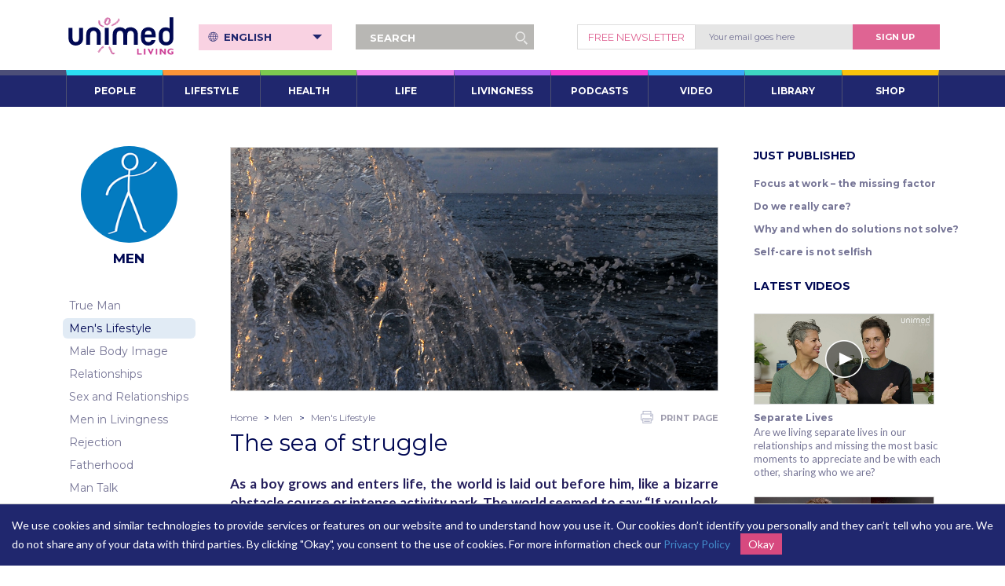

--- FILE ---
content_type: text/html; charset=utf-8
request_url: https://www.unimedliving.com/men/lifestyle/the-sea-of-struggle.html
body_size: 21461
content:
<!DOCTYPE html>
<html lang="en">
<head>
  <meta charset="utf-8">
<meta http-equiv="content-type" content="text/html; charset=UTF8">
<title>Breaking free of the lifestyle bubble | Unimed Living</title>
<!--<meta name="viewport" content="width=device-width, initial-scale=1.0">-->
<meta name="viewport" content="width=device-width, initial-scale=1.0, user-scalable=no" />

<meta name="description" content="Caught in a rip – struggling to get out? Could that wave be offering what we need to break free from our restrictive lifestyle bubble? ">
<meta name="google-site-verification" content="71nYaFCVhjGwutKjZGryHI3b5S4HjBa9tFvujhS65Ik"/>
<meta http-equiv="X-UA-Compatible" content="IE=edge">
<meta name="language" content="EN">
<link rel="alternate" href="https://www.unimedliving.com/men/lifestyle/the-sea-of-struggle.html" hreflang="EN" />

<link rel="canonical" href=https://www.unimedliving.com/men/lifestyle/the-sea-of-struggle.html>
<link rel="icon" type="image/x-icon" href="https://cdn.unimedliving.com/production/_precompile/favicon-2c6b2f01336b8d656befe4b8b27c555239609f79e3e1a62f6112224faefa696a.ico" />

<link rel="apple-touch-icon" type="image/png" href="https://cdn.unimedliving.com/production/_precompile/ios-touch-icon-7103114ae4daeaccf71eec1a0c5a5f64b7c23ba80745bdff811c4f6ad33307a7.png" />
<link rel="apple-touch-icon" type="image/png" href="https://cdn.unimedliving.com/production/_precompile/ios-touch-icon-7103114ae4daeaccf71eec1a0c5a5f64b7c23ba80745bdff811c4f6ad33307a7.png" sizes="120x120" />
<link rel="apple-touch-icon" type="image/png" href="https://cdn.unimedliving.com/production/_precompile/ios-touch-icon-7103114ae4daeaccf71eec1a0c5a5f64b7c23ba80745bdff811c4f6ad33307a7.png" sizes="152x152" />
<link rel="apple-touch-icon" type="image/png" href="https://cdn.unimedliving.com/production/_precompile/ios-touch-icon-7103114ae4daeaccf71eec1a0c5a5f64b7c23ba80745bdff811c4f6ad33307a7.png" sizes="180x180" />
<link rel="apple-touch-icon" type="image/png" href="https://cdn.unimedliving.com/production/_precompile/ios-touch-icon-7103114ae4daeaccf71eec1a0c5a5f64b7c23ba80745bdff811c4f6ad33307a7.png" sizes="167x167" />

<link rel="apple-touch-icon-precomposed" type="image/png" href="https://cdn.unimedliving.com/production/_precompile/ios-touch-icon-7103114ae4daeaccf71eec1a0c5a5f64b7c23ba80745bdff811c4f6ad33307a7.png" />
<link rel="apple-touch-icon-precomposed" type="image/png" href="https://cdn.unimedliving.com/production/_precompile/ios-touch-icon-7103114ae4daeaccf71eec1a0c5a5f64b7c23ba80745bdff811c4f6ad33307a7.png" sizes="72x72" />
<link rel="apple-touch-icon-precomposed" type="image/png" href="https://cdn.unimedliving.com/production/_precompile/ios-touch-icon-7103114ae4daeaccf71eec1a0c5a5f64b7c23ba80745bdff811c4f6ad33307a7.png" sizes="114x114" />
<link rel="apple-touch-icon-precomposed" type="image/png" href="https://cdn.unimedliving.com/production/_precompile/ios-touch-icon-7103114ae4daeaccf71eec1a0c5a5f64b7c23ba80745bdff811c4f6ad33307a7.png" sizes="120x120" />

<!-- bootstrap stylesheets -->
<link href="https://maxcdn.bootstrapcdn.com/bootstrap/3.2.0/css/bootstrap.min.css" rel="stylesheet">
<link href="https://maxcdn.bootstrapcdn.com/font-awesome/4.6.3/css/font-awesome.min.css" rel="stylesheet" integrity="sha384-T8Gy5hrqNKT+hzMclPo118YTQO6cYprQmhrYwIiQ/3axmI1hQomh7Ud2hPOy8SP1" crossorigin="anonymous">
<!-- Google Fonts -->
<link href='https://fonts.googleapis.com/css?family=Lato:400,700,400italic|Montserrat:400,700' rel='stylesheet' type='text/css'>
<!-- stylesheets -->
<link rel="stylesheet" href="https://cdn.unimedliving.com/production/_precompile/application-13af283e53dd935af4d900c057d6d6d65fee80732680449ec744747930cc3dbf.css" media="screen" />
<link rel="stylesheet" href="https://cdn.unimedliving.com/production/_precompile/print-5dd4987ecbf81247654b17f2d69d2601fe0fa51b6b583a4b2b537dc4a5b0cf60.css" media="print" />
<!-- javascripts -->
<!--[if IE]><script src="https://html5shiv.googlecode.com/svn/trunk/html5.js"></script><![endif]-->
<!--<script type="text/javascript" src="http://w.sharethis.com/button/buttons.js"></script>-->

<!--IE 11 JQuery-->


<script src="https://cdn.unimedliving.com/production/_precompile/application-499d7cd1435bed06d850c8993b5cb58ccbba36d79030481d551ea03d601ee836.js"></script>
<!-- Google Tag Manager -->
  <script>(function(w,d,s,l,i){w[l]=w[l]||[];w[l].push({'gtm.start':
      new Date().getTime(),event:'gtm.js'});var f=d.getElementsByTagName(s)[0],
    j=d.createElement(s),dl=l!='dataLayer'?'&l='+l:'';j.async=true;j.src=
    '//www.googletagmanager.com/gtm.js?id='+i+dl;f.parentNode.insertBefore(j,f);
  })(window,document,'script','dataLayer','GTM-TFTQJ5');</script>
<!-- End Google Tag Manager -->
<!--<script type="text/javascript">stLight.options({publisher: "0ccc0d81-87b1-40b7-a609-48448baff0de", doNotHash: false, doNotCopy: false, hashAddressBar: false});</script>-->
<meta property="og:title" content="The sea of struggle | Unimed Living">
<meta property="og:type" content="article">
<meta property="og:site_name" content="Unimed Living">
<meta property="og:image" content="https://cdn.unimedliving.com/production/images/articles/2759/thumb_big_X0292-FLA-20100126-1115.jpg">
<meta property="og:description" content="Caught in a rip – struggling to get out? Could that wave be offering what we need to break free from our restrictive lifestyle bubble? ">
<meta property="og:url" content="https://www.unimedliving.com/men/lifestyle/the-sea-of-struggle.html">



<!-- Schema.org markup for Google+ -->
<meta itemprop="name" content="The sea of struggle | Unimed Living">
<meta itemprop="description" content="Caught in a rip – struggling to get out? Could that wave be offering what we need to break free from our restrictive lifestyle bubble? ">
<meta itemprop="image" content="https://cdn.unimedliving.com/production/images/articles/2759/thumb_big_X0292-FLA-20100126-1115.jpg">

<!-- Twitter Card data -->
<meta name="twitter:card" content="summary_large_image">
<meta name="twitter:site" content="@UnimedLiving">
<meta name="twitter:title" content="The sea of struggle | Unimed Living">
<meta name="twitter:description" content="Caught in a rip – struggling to get out? Could that wave be offering what we need to break free from our restrictive lifestyle bubble? ">
<!-- Twitter summary card with large image must be at least 280x150px -->
<meta name="twitter:image:src" content="https://cdn.unimedliving.com/production/images/articles/2759/thumb_big_X0292-FLA-20100126-1115.jpg">



  <script type="text/javascript">
      !function(a,b,c,d,e,f,g,h){a.RaygunObject=e,a[e]=a[e]||function(){
          (a[e].o=a[e].o||[]).push(arguments)},f=b.createElement(c),g=b.getElementsByTagName(c)[0],
        f.async=1,f.src=d,g.parentNode.insertBefore(f,g),h=a.onerror,a.onerror=function(b,c,d,f,g){
          h&&h(b,c,d,f,g),g||(g=new Error(b)),a[e].q=a[e].q||[],a[e].q.push({
              e:g})}}(window,document,"script","//cdn.raygun.io/raygun4js/raygun.min.js","rg4js");

      rg4js('apiKey', 'qe2JEO8OZJhMIilfKND9g');
      rg4js('enablePulse', true);
      rg4js('enableCrashReporting', true);
      rg4js('options', {
          ignore3rdPartyErrors: true,
          captureUnhandledRejections: false,
          debugMode: true,
          disableAnonymousUserTracking: true
      });
  </script>




</head>
<body class="env-production">

<!-- Google Tag Manager (noscript) -->
  <noscript><iframe src="//www.googletagmanager.com/ns.html?id=GTM-TFTQJ5"
                    height="0" width="0" style="display:none;visibility:hidden"></iframe></noscript>
<!-- End Google Tag Manager (noscript) -->

<style>
  @-webkit-keyframes fadeInNews {
    from {
      background-color: rgba(23, 25, 90, 1);
    }
    to {
      background-color: rgba(167, 67, 88, 0.72);
    !important;
    }
  }

  @-moz-keyframes fadeInNews {
    from {
      background-color: rgba(23, 25, 90, 1);
    }
    to {
      background-color: rgba(167, 67, 88, 0.72);
    !important;
    }
  }

  @keyframes fadeInNews {
    from {
      background-color: rgba(23, 25, 90, 1);
    }
    to {
      background-color: rgba(167, 67, 88, 0.72);
    !important;
    }
  }

  @-webkit-keyframes fadeInVideo {
    from {
      background-color: rgba(23, 25, 90, 1);
    }
    to {
      background-color: rgba(233, 187, 61, 0.72);
    !important;
    }
  }

  @-moz-keyframes fadeInVideo {
    from {
      background-color: rgba(23, 25, 90, 1);
    }
    to {
      background-color: rgba(233, 187, 61, 0.72);
    !important;
    }
  }

  @keyframes fadeInVideo {
    from {
      background-color: rgba(23, 25, 90, 1);
    }
    to {
      background-color: rgba(233, 187, 61, 0.72);
    !important;
    }
  }

  @-webkit-keyframes fadeInAudio {
    from {
      background-color: rgba(113, 182, 97, 0.72);
    }
    to {
      background-color: rgba(113, 182, 97, 0.72);
    !important;
    }
  }

  @-moz-keyframes fadeInAudio {
    from {
      background-color: rgba(113, 182, 97, 0.72);
    }
    to {
      background-color: rgba(113, 182, 97, 0.72);
    !important;
    }
  }

  @keyframes fadeInAudio {
    from {
      background-color: rgba(113, 182, 97, 0.72);
    }
    to {
      background-color: rgba(113, 182, 97, 0.72);
    !important;
    }
  }

  @-webkit-keyframes fadeInRecipe {
    from {
      background-color: rgba(23, 25, 90, 1);
    }
    to {
      background-color: rgba(241, 89, 38, 0.72);
    !important;
    }
  }

  @-moz-keyframes fadeInRecipe {
    from {
      background-color: rgba(23, 25, 90, 1);
    }
    to {
      background-color: rgba(241, 89, 38, 0.72);
    !important;
    }
  }

  @keyframes fadeInRecipe {
    from {
      background-color: rgba(23, 25, 90, 1);
    }
    to {
      background-color: rgba(241, 89, 38, 0.72);
    !important;
    }
  }

  #nav > ul.navbar-nav > li > a.top-menu-news:hover,
  #nav > ul.navbar-nav > li > a.top-menu-news:focus {
    background-color: rgba(167, 67, 88, 0.72);
  !important;
    border: none !important;
    -webkit-animation: fadeInNews 0.3s;
    -moz-animation: fadeInNews 0.3s;
    animation: fadeInNews 0.3s;
  }

  #nav > ul.navbar-nav > li > a.top-menu-video:hover,
  #nav > ul.navbar-nav > li > a.top-menu-video:focus {
    background-color: rgba(233, 187, 61, 0.72);
  !important;
    border: none !important;
    -webkit-animation: fadeInVideo 0.3s;
    -moz-animation: fadeInVideo 0.3s;
    animation: fadeInVideo 0.3s;
  }

  #nav > ul.navbar-nav > li > a.top-menu-audio:hover,
  #nav > ul.navbar-nav > li > a.top-menu-audio:focus {
    background-color: rgba(113, 182, 97, 0.72) !important;
    border: none !important;
    -webkit-animation: fadeInAudio 0.3s;
    -moz-animation: fadeInAudio 0.3s;
    animation: fadeInAudio 0.3s;
  }

  #nav > ul.navbar-nav > li > a.top-menu-recipes:hover,
  #nav > ul.navbar-nav > li > a.top-menu-recipes:focus {
    background-color: rgba(241, 89, 38, 0.72);
  !important;
    border: none !important;
    -webkit-animation: fadeInRecipe 0.3s;
    -moz-animation: fadeInRecipe 0.3s;
    animation: fadeInRecipe 0.3s;
  }

  nav > ul.nav > li > a.top-menu-news:hover,
  nav > ul.nav > li > a.top-menu-news:focus,
  nav > ul.nav > li.open > a.top-menu-news {
    background-color: rgba(167, 67, 88, 0.72);
  !important;
  }

  nav > ul.nav > li.open > ul > li > a:hover,
  nav > ul.nav > li.open > ul > li > a:focus {
    background-color: rgba(167, 67, 88, 0.7);
  !important;
  }

  @-webkit-keyframes fadeIn0 {
    from {
      background-color: rgba(23, 25, 90, 1);
    }
    to {
      background-color: rgba(44,222,242, 0.72);
    !important;
    }
  }

  @-moz-keyframes fadeIn0 {
    from {
      background-color: rgba(23, 25, 90, 1);
    }
    to {
      background-color: rgba(44,222,242, 0.72);
    !important;
    }
  }

  @keyframes fadeIn0 {
    from {
      background-color: rgba(23, 25, 90, 1);
    }
    to {
      background-color: rgba(44,222,242, 0.72);
    !important;
    }
  }

  #nav > ul.navbar-nav > li > a.top-menu-item0:hover,
  #nav > ul.navbar-nav > li > a.top-menu-item0:focus {
    background-color: rgba(44,222,242, 0.72);
  !important;
    border: none !important;
    -webkit-animation: fadeIn0 0.3s;
    -moz-animation: fadeIn0 0.3s;
    animation: fadeIn0 0.3s;
  }

  nav > ul.nav > li > a.top-menu-item0:hover,
  nav > ul.nav > li > a.top-menu-item0:focus,
  nav > ul.nav > li.open > a.top-menu-item0 {
    background-color: rgba(44,222,242, 0.72);
  !important;
  }

  @-webkit-keyframes fadeIn1 {
    from {
      background-color: rgba(23, 25, 90, 1);
    }
    to {
      background-color: rgba(252,148,56, 0.72);
    !important;
    }
  }

  @-moz-keyframes fadeIn1 {
    from {
      background-color: rgba(23, 25, 90, 1);
    }
    to {
      background-color: rgba(252,148,56, 0.72);
    !important;
    }
  }

  @keyframes fadeIn1 {
    from {
      background-color: rgba(23, 25, 90, 1);
    }
    to {
      background-color: rgba(252,148,56, 0.72);
    !important;
    }
  }

  #nav > ul.navbar-nav > li > a.top-menu-item1:hover,
  #nav > ul.navbar-nav > li > a.top-menu-item1:focus {
    background-color: rgba(252,148,56, 0.72);
  !important;
    border: none !important;
    -webkit-animation: fadeIn1 0.3s;
    -moz-animation: fadeIn1 0.3s;
    animation: fadeIn1 0.3s;
  }

  nav > ul.nav > li > a.top-menu-item1:hover,
  nav > ul.nav > li > a.top-menu-item1:focus,
  nav > ul.nav > li.open > a.top-menu-item1 {
    background-color: rgba(252,148,56, 0.72);
  !important;
  }

  @-webkit-keyframes fadeIn2 {
    from {
      background-color: rgba(23, 25, 90, 1);
    }
    to {
      background-color: rgba(125,201,80, 0.72);
    !important;
    }
  }

  @-moz-keyframes fadeIn2 {
    from {
      background-color: rgba(23, 25, 90, 1);
    }
    to {
      background-color: rgba(125,201,80, 0.72);
    !important;
    }
  }

  @keyframes fadeIn2 {
    from {
      background-color: rgba(23, 25, 90, 1);
    }
    to {
      background-color: rgba(125,201,80, 0.72);
    !important;
    }
  }

  #nav > ul.navbar-nav > li > a.top-menu-item2:hover,
  #nav > ul.navbar-nav > li > a.top-menu-item2:focus {
    background-color: rgba(125,201,80, 0.72);
  !important;
    border: none !important;
    -webkit-animation: fadeIn2 0.3s;
    -moz-animation: fadeIn2 0.3s;
    animation: fadeIn2 0.3s;
  }

  nav > ul.nav > li > a.top-menu-item2:hover,
  nav > ul.nav > li > a.top-menu-item2:focus,
  nav > ul.nav > li.open > a.top-menu-item2 {
    background-color: rgba(125,201,80, 0.72);
  !important;
  }

  @-webkit-keyframes fadeIn3 {
    from {
      background-color: rgba(23, 25, 90, 1);
    }
    to {
      background-color: rgba(242,132,243, 0.72);
    !important;
    }
  }

  @-moz-keyframes fadeIn3 {
    from {
      background-color: rgba(23, 25, 90, 1);
    }
    to {
      background-color: rgba(242,132,243, 0.72);
    !important;
    }
  }

  @keyframes fadeIn3 {
    from {
      background-color: rgba(23, 25, 90, 1);
    }
    to {
      background-color: rgba(242,132,243, 0.72);
    !important;
    }
  }

  #nav > ul.navbar-nav > li > a.top-menu-item3:hover,
  #nav > ul.navbar-nav > li > a.top-menu-item3:focus {
    background-color: rgba(242,132,243, 0.72);
  !important;
    border: none !important;
    -webkit-animation: fadeIn3 0.3s;
    -moz-animation: fadeIn3 0.3s;
    animation: fadeIn3 0.3s;
  }

  nav > ul.nav > li > a.top-menu-item3:hover,
  nav > ul.nav > li > a.top-menu-item3:focus,
  nav > ul.nav > li.open > a.top-menu-item3 {
    background-color: rgba(242,132,243, 0.72);
  !important;
  }

  @-webkit-keyframes fadeIn4 {
    from {
      background-color: rgba(23, 25, 90, 1);
    }
    to {
      background-color: rgba(168,96,240, 0.72);
    !important;
    }
  }

  @-moz-keyframes fadeIn4 {
    from {
      background-color: rgba(23, 25, 90, 1);
    }
    to {
      background-color: rgba(168,96,240, 0.72);
    !important;
    }
  }

  @keyframes fadeIn4 {
    from {
      background-color: rgba(23, 25, 90, 1);
    }
    to {
      background-color: rgba(168,96,240, 0.72);
    !important;
    }
  }

  #nav > ul.navbar-nav > li > a.top-menu-item4:hover,
  #nav > ul.navbar-nav > li > a.top-menu-item4:focus {
    background-color: rgba(168,96,240, 0.72);
  !important;
    border: none !important;
    -webkit-animation: fadeIn4 0.3s;
    -moz-animation: fadeIn4 0.3s;
    animation: fadeIn4 0.3s;
  }

  nav > ul.nav > li > a.top-menu-item4:hover,
  nav > ul.nav > li > a.top-menu-item4:focus,
  nav > ul.nav > li.open > a.top-menu-item4 {
    background-color: rgba(168,96,240, 0.72);
  !important;
  }

  @-webkit-keyframes fadeIn5 {
    from {
      background-color: rgba(23, 25, 90, 1);
    }
    to {
      background-color: rgba(245,59,211, 0.72);
    !important;
    }
  }

  @-moz-keyframes fadeIn5 {
    from {
      background-color: rgba(23, 25, 90, 1);
    }
    to {
      background-color: rgba(245,59,211, 0.72);
    !important;
    }
  }

  @keyframes fadeIn5 {
    from {
      background-color: rgba(23, 25, 90, 1);
    }
    to {
      background-color: rgba(245,59,211, 0.72);
    !important;
    }
  }

  #nav > ul.navbar-nav > li > a.top-menu-item5:hover,
  #nav > ul.navbar-nav > li > a.top-menu-item5:focus {
    background-color: rgba(245,59,211, 0.72);
  !important;
    border: none !important;
    -webkit-animation: fadeIn5 0.3s;
    -moz-animation: fadeIn5 0.3s;
    animation: fadeIn5 0.3s;
  }

  nav > ul.nav > li > a.top-menu-item5:hover,
  nav > ul.nav > li > a.top-menu-item5:focus,
  nav > ul.nav > li.open > a.top-menu-item5 {
    background-color: rgba(245,59,211, 0.72);
  !important;
  }

  @-webkit-keyframes fadeIn6 {
    from {
      background-color: rgba(23, 25, 90, 1);
    }
    to {
      background-color: rgba(57,170,250, 0.72);
    !important;
    }
  }

  @-moz-keyframes fadeIn6 {
    from {
      background-color: rgba(23, 25, 90, 1);
    }
    to {
      background-color: rgba(57,170,250, 0.72);
    !important;
    }
  }

  @keyframes fadeIn6 {
    from {
      background-color: rgba(23, 25, 90, 1);
    }
    to {
      background-color: rgba(57,170,250, 0.72);
    !important;
    }
  }

  #nav > ul.navbar-nav > li > a.top-menu-item6:hover,
  #nav > ul.navbar-nav > li > a.top-menu-item6:focus {
    background-color: rgba(57,170,250, 0.72);
  !important;
    border: none !important;
    -webkit-animation: fadeIn6 0.3s;
    -moz-animation: fadeIn6 0.3s;
    animation: fadeIn6 0.3s;
  }

  nav > ul.nav > li > a.top-menu-item6:hover,
  nav > ul.nav > li > a.top-menu-item6:focus,
  nav > ul.nav > li.open > a.top-menu-item6 {
    background-color: rgba(57,170,250, 0.72);
  !important;
  }

  @-webkit-keyframes fadeIn7 {
    from {
      background-color: rgba(23, 25, 90, 1);
    }
    to {
      background-color: rgba(62,214,194, 0.72);
    !important;
    }
  }

  @-moz-keyframes fadeIn7 {
    from {
      background-color: rgba(23, 25, 90, 1);
    }
    to {
      background-color: rgba(62,214,194, 0.72);
    !important;
    }
  }

  @keyframes fadeIn7 {
    from {
      background-color: rgba(23, 25, 90, 1);
    }
    to {
      background-color: rgba(62,214,194, 0.72);
    !important;
    }
  }

  #nav > ul.navbar-nav > li > a.top-menu-item7:hover,
  #nav > ul.navbar-nav > li > a.top-menu-item7:focus {
    background-color: rgba(62,214,194, 0.72);
  !important;
    border: none !important;
    -webkit-animation: fadeIn7 0.3s;
    -moz-animation: fadeIn7 0.3s;
    animation: fadeIn7 0.3s;
  }

  nav > ul.nav > li > a.top-menu-item7:hover,
  nav > ul.nav > li > a.top-menu-item7:focus,
  nav > ul.nav > li.open > a.top-menu-item7 {
    background-color: rgba(62,214,194, 0.72);
  !important;
  }

  @-webkit-keyframes fadeIn8 {
    from {
      background-color: rgba(23, 25, 90, 1);
    }
    to {
      background-color: rgba(250,195,12, 0.72);
    !important;
    }
  }

  @-moz-keyframes fadeIn8 {
    from {
      background-color: rgba(23, 25, 90, 1);
    }
    to {
      background-color: rgba(250,195,12, 0.72);
    !important;
    }
  }

  @keyframes fadeIn8 {
    from {
      background-color: rgba(23, 25, 90, 1);
    }
    to {
      background-color: rgba(250,195,12, 0.72);
    !important;
    }
  }

  #nav > ul.navbar-nav > li > a.top-menu-item8:hover,
  #nav > ul.navbar-nav > li > a.top-menu-item8:focus {
    background-color: rgba(250,195,12, 0.72);
  !important;
    border: none !important;
    -webkit-animation: fadeIn8 0.3s;
    -moz-animation: fadeIn8 0.3s;
    animation: fadeIn8 0.3s;
  }

  nav > ul.nav > li > a.top-menu-item8:hover,
  nav > ul.nav > li > a.top-menu-item8:focus,
  nav > ul.nav > li.open > a.top-menu-item8 {
    background-color: rgba(250,195,12, 0.72);
  !important;
  }

  @-webkit-keyframes fadeIn9 {
    from {
      background-color: rgba(23, 25, 90, 1);
    }
    to {
      background-color: rgba(235,56,56, 0.72);
    !important;
    }
  }

  @-moz-keyframes fadeIn9 {
    from {
      background-color: rgba(23, 25, 90, 1);
    }
    to {
      background-color: rgba(235,56,56, 0.72);
    !important;
    }
  }

  @keyframes fadeIn9 {
    from {
      background-color: rgba(23, 25, 90, 1);
    }
    to {
      background-color: rgba(235,56,56, 0.72);
    !important;
    }
  }

  #nav > ul.navbar-nav > li > a.top-menu-item9:hover,
  #nav > ul.navbar-nav > li > a.top-menu-item9:focus {
    background-color: rgba(235,56,56, 0.72);
  !important;
    border: none !important;
    -webkit-animation: fadeIn9 0.3s;
    -moz-animation: fadeIn9 0.3s;
    animation: fadeIn9 0.3s;
  }

  nav > ul.nav > li > a.top-menu-item9:hover,
  nav > ul.nav > li > a.top-menu-item9:focus,
  nav > ul.nav > li.open > a.top-menu-item9 {
    background-color: rgba(235,56,56, 0.72);
  !important;
  }


  nav > ul.nav > li > a.top-menu-item-news:hover,
  nav > ul.nav > li > a.top-menu-item-news:focus,
  nav > ul.nav > li.open > a.top-menu-item-news {
    background-color: rgba(167, 67, 88, 0.72);
  !important;
  }

  nav > ul.nav > li > a.top-menu-item-videos:hover,
  nav > ul.nav > li > a.top-menu-item-videos:focus,
  nav > ul.nav > li.open > a.top-menu-item-videos {
    background-color: rgba(233, 187, 61, 0.72);
  !important;
  }

  nav > ul.nav > li > a.top-menu-item-audios:hover,
  nav > ul.nav > li > a.top-menu-item-audios:focus,
  nav > ul.nav > li.open > a.top-menu-item-audios {
    background-color: rgba(113, 182, 97, 0.72) !important;
  }

  nav > ul.nav > li > a.top-menu-item-recipes:hover,
  nav > ul.nav > li > a.top-menu-item-recipes:focus,
  nav > ul.nav > li.open > a.top-menu-item-recipes {
    background-color: rgba(241, 89, 38, 0.72);
  !important;
  }
</style>
<!--target place for 'back to top' link in sm- and xs- modes -->
<a name="header"></a>
<!-- Header -->
<div id="wrapper" class="main-header-wrapper">
  <header class="main-header clearfix">
    <div class="main-header__logo">
      <a href="/">
        <img alt="logo icon" class="logo" src="https://cdn.unimedliving.com/production/_precompile/uml-logo-a85668edd56393fb83baf6cf13724fe76fd3836a562a3079abb8f59fab77ccd4.svg" />
      </a>
    </div>

    <div class="main-header__signup hidden-sm hidden-xs">
<!--      <form action="https://unimedliving.createsend.com/t/t/s/dumhk/" method="post" class="newsletter-signup">-->
      <form action="javascript:void(0);" method="post" class="newsletter-signup" remote="true">
        <span class="newsletter-sign">Free NEWSLETTER</span>
        <input type="email" name="cm-dumhk-dumhk" class="newsletter-input js-placeholder-text" placeholder="Your email goes here">
        <button type="submit" class="newsletter-btn">Sign Up</button>
      </form>
    </div>
    <div class="main-header__menu">
      <ul class="top-nav l-inline-list clearfix">
        <li class="main-header__menu__sphere">
          <a href="#" id="trigger-overlay" data-toggle="dropdown" class="trigger-overlay dropdown-toggle sphere-menu-icon visible-xs visible-sm">
            <span></span>
            MENU
          </a>

          <div class="overlay visible-xs visible-sm visible-rm">
            <div class="top-nav-mobile">
            </div>
              <div class="dropdown">
                <div class="globe">
                  <img src="https://cdn.unimedliving.com/production/_precompile/globe-88b83db6099a19ccb9766b8246b51d3958b3adb3554a8a388691f7723791ba83.svg" />
                </div>
                <button class="btn btn-default dropdown-toggle" type="button" id="menu1" data-toggle="dropdown">
                  Site Language: <span class="lang">English</span>
                  <span class="caret"></span>
                </button>
                <ul class="dropdown-menu" role="menu" aria-labelledby="menu1">
                      <li role="presentation">
                          <a role="menuitem" href="//de.unimedliving.com:443">Deutsch</a>
                      </li>


                </ul>
              </div>
            <nav>
  <ul class="nav nav-pills nav-stacked">
        <li role="presentation" class="mobile-menu-item" style="border-left: 7px solid #2cdef2;">
            <a href="#" class="top-menu-item0">PEOPLE</a>
              <ul class="nav-stacked">
                  <li role="presentation">
                      <a href="/women">Women</a>
                  </li>
                  <li role="presentation">
                      <a href="/men">Men</a>
                  </li>
                  <li role="presentation">
                      <a href="/before-and-after">Before and After</a>
                  </li>
                  <li role="presentation">
                      <a href="/serge-benhayon">Serge Benhayon</a>
                  </li>
                  <li role="presentation">
                      <a href="/natalie-benhayon">Natalie Benhayon</a>
                  </li>
              </ul>
        </li>
        <li role="presentation" class="mobile-menu-item" style="border-left: 7px solid #fc9438;">
            <a href="#" class="top-menu-item1">LIFESTYLE</a>
              <ul class="nav-stacked">
                  <li role="presentation">
                      <a href="/food">Food</a>
                  </li>
                  <li role="presentation">
                      <a href="/recipes">Recipes</a>
                  </li>
                  <li role="presentation">
                      <a href="/exercise">Exercise</a>
                  </li>
                  <li role="presentation">
                      <a href="/yoga">Yoga</a>
                  </li>
                  <li role="presentation">
                      <a href="/meditation">Meditation</a>
                  </li>
                  <li role="presentation">
                      <a href="/music">Music</a>
                  </li>
              </ul>
        </li>
        <li role="presentation" class="mobile-menu-item" style="border-left: 7px solid #7dc950;">
            <a href="#" class="top-menu-item2">HEALTH</a>
              <ul class="nav-stacked">
                  <li role="presentation">
                      <a href="/self-care">Self-Care</a>
                  </li>
                  <li role="presentation">
                      <a href="/women-s-health">Women&#39;s Health</a>
                  </li>
                  <li role="presentation">
                      <a href="/men-s-health">Men&#39;s Health</a>
                  </li>
                  <li role="presentation">
                      <a href="/healing">Healing</a>
                  </li>
                  <li role="presentation">
                      <a href="/diet-and-weight-loss">Diet &amp; Weight Loss</a>
                  </li>
                  <li role="presentation">
                      <a href="/mental-health">Mental Health</a>
                  </li>
                  <li role="presentation">
                      <a href="/living-medicine">Living Medicine</a>
                  </li>
                  <li role="presentation">
                      <a href="/sleep">Sleep</a>
                  </li>
              </ul>
        </li>
        <li role="presentation" class="mobile-menu-item" style="border-left: 7px solid #f284f3;">
            <a href="#" class="top-menu-item3">LIFE</a>
              <ul class="nav-stacked">
                  <li role="presentation">
                      <a href="/relationships">Relationships</a>
                  </li>
                  <li role="presentation">
                      <a href="/education">Education</a>
                  </li>
                  <li role="presentation">
                      <a href="/work">Work</a>
                  </li>
                  <li role="presentation">
                      <a href="/science">Science</a>
                  </li>
                  <li role="presentation">
                      <a href="/state-of-the-world">State of the World</a>
                  </li>
              </ul>
        </li>
        <li role="presentation" class="mobile-menu-item" style="border-left: 7px solid #a860f0;">
            <a href="#" class="top-menu-item4">LIVINGNESS</a>
              <ul class="nav-stacked">
                  <li role="presentation">
                      <a href="/the-way-of-the-livingness">The Way of The Livingness</a>
                  </li>
                  <li role="presentation">
                      <a href="/ageless-teachings">Ageless Teachings</a>
                  </li>
                  <li role="presentation">
                      <a href="/ageless-wisdom">The Ageless Wisdom</a>
                  </li>
                  <li role="presentation">
                    <a href="/timeline/the-history-of-the-ageless-wisdom">THE LINEAGE</a>
                  </li>
              </ul>
        </li>
        <li role="presentation" class="mobile-menu-item" style="border-left: 7px solid #f53bd3;">
            <a href="#" class="top-menu-item5">PODCASTS</a>
              <ul class="nav-stacked">
                  <li role="presentation">
                      <a href="/podcasts">UNIMED LIVING PODCASTS</a>
                  </li>
              </ul>
        </li>
        <li role="presentation" class="mobile-menu-item" style="border-left: 7px solid #39aafa;">
            <a href="/videos" class="top-menu-item6">VIDEO</a>
        </li>
        <li role="presentation" class="mobile-menu-item" style="border-left: 7px solid #3ed6c2;">
            <a href="#" class="top-menu-item7">LIBRARY</a>
              <ul class="nav-stacked">
                  <li role="presentation">
                      <a href="/voice">Audio</a>
                  </li>
                  <li role="presentation">
                      <a href="/books">Books</a>
                  </li>
                  <li role="presentation">
                      <a href="/unimedpedia">Unimedpedia</a>
                  </li>
                  <li role="presentation">
                    <a href="/publication/elysium-publishing">Elysium Publishing</a>
                  </li>
              </ul>
        </li>
        <li role="presentation" class="mobile-menu-item" style="border-left: 7px solid #fac30c;">
            <a href="#" class="top-menu-item8">SHOP</a>
            <ul class="nav-stacked">
                <li role="presentation">
                  <a href="https://www.goldenmeanbooks.com/online-store" target="_blank">Golden Mean Books</a>
                </li>
                <li role="presentation">
                  <a href="https://www.featherlight.com.au/online-store" target="_blank">FEATHER LIGHT SILK PRODUCTIONS</a>
                </li>
                <li role="presentation">
                  <a href="https://www.universalmedicine.com/online-store/ELYSIUM-PUBLISHING-c150059001" target="_blank">Elysium Publishing</a>
                </li>
            </ul>
        </li>
  </ul>
</nav>

            <div class="buttons clearfix">
              <div class="half">
                <a href="/living-info/about-us/about-us.html">
                  About US
                </a>
              </div>
              <div class="half">
                <a href="https://www.universalmedicine.com.au/about/shop">
                  SHOP
                </a>
              </div>
            </div>

<!--            <form action="https://unimedliving.createsend.com/t/t/s/dumhk/" method="post" class="newsletter-signup">-->
<!--              <span class="newsletter-sign"></span><br>-->
<!--              <input type="email" name="cm-dumhk-dumhk" class="newsletter-input js-placeholder-text" placeholder="">-->
<!--              <button type="submit" class="newsletter-btn"></button>-->

<!--            </form>-->

            <form action="javascript:void(0);" method="post" class="newsletter-signup" remote="true">
              <span class="newsletter-sign">Free NEWSLETTER</span><br>
              <input type="email" name="cm-dumhk-dumhk" class="newsletter-input js-placeholder-text" placeholder="Your email goes here">
              <button type="submit" class="newsletter-btn">Sign Up</button>
            </form>


          </div>

          <div class="search-overlay">
            <form action="/search" class="search-form">
              <input type="search" class="search-overlay-input" name="keyword" placeholder="I'm looking for...">
              <a href="javascript:void(0);" class="submit-btn">
                <img alt="search icon" class="icon-image" src="https://cdn.unimedliving.com/production/_precompile/loupe-8aa459c4826ed1e141313cff693272df85cde9ab345ef7b7c9a130035df646a0.svg" />
              </a>
            </form>
            <p class="search-info">ENTER YOUR SEARCH TERM AND SEARCH THE SITE</p>
          </div>
        </li>
      </ul>
    </div>
    <div class="main-header__search">
      <form action="/search" class="top-search-form">
          <div class="dropdown hidden-sm hidden-xs">
            <div class="globe">
              <img src="https://cdn.unimedliving.com/production/_precompile/globe-88b83db6099a19ccb9766b8246b51d3958b3adb3554a8a388691f7723791ba83.svg" />
            </div>
            <button class="btn btn-default dropdown-toggle" type="button" id="menu1" data-toggle="dropdown">
              English
              <span class="caret"></span>
            </button>
            <ul class="dropdown-menu" role="menu" aria-labelledby="menu1">
                  <li role="presentation">
                      <a role="menuitem" href="//de.unimedliving.com:443">Deutsch</a>
                  </li>
            </ul>
          </div>
        <input type="search" class="top-search-input hidden-sm hidden-xs
          " name="keyword" placeholder="SEARCH" id="placeholder-text">
        <img alt="Search icon" class="top-search-img hidden-sm hidden-xs" src="https://cdn.unimedliving.com/production/_precompile/Search-861c9f06d91ba54b0d044c418282b037ea10a9586a8a9ad82db8443e5fd43233.svg" />
        <a href="javascript:void(0);" class="top-search-btn visible-xs visible-sm">
          <img alt="Search icon" src="https://cdn.unimedliving.com/production/_precompile/Search-861c9f06d91ba54b0d044c418282b037ea10a9586a8a9ad82db8443e5fd43233.svg" />
        </a>
      </form>
    </div>


    <!--div class="main-header__social-icons hidden-sm hidden-xs hidden-sm">
      <div class="social-top">
        <a href="https://www.linkedin.com/company/unimed-living" class="linkedin-button"></a>
        <a href="https://plus.google.com/109065570355093511646" class="googleplus-button"></a>
        <a href="" class="twitter-button"></a>
        <a href="https://www.facebook.com/unimedliving" class="facebook-button"></a>
      </div>
    </div-->
  </header>
  <div id="nav-container" class="hidden-sm hidden-xs hidden-sm">
    <nav class="navbar sphere-container" style="margin-top: -8px;">
      <!-- Collect the nav links, forms, and other content for toggling -->
      <div class="collapse navbar-collapse" id="nav">
        <ul class="nav navbar-nav">
              <li style="border-top: 7px solid #2cdef2;">
                  <a href="#" class="dropdown-toggle top-menu-item0" data-toggle="dropdown" role="button" aria-haspopup="true" aria-expanded="false">PEOPLE</a>
                    <ul class="dropdown-menu">
                        <li>
                            <a href="/women">Women</a>
                        </li>
                        <li>
                            <a href="/men">Men</a>
                        </li>
                        <li>
                            <a href="/before-and-after">Before and After</a>
                        </li>
                        <li>
                            <a href="/serge-benhayon">Serge Benhayon</a>
                        </li>
                        <li>
                            <a href="/natalie-benhayon">Natalie Benhayon</a>
                        </li>
                    </ul>
              </li>
              <li style="border-top: 7px solid #fc9438;">
                  <a href="#" class="dropdown-toggle top-menu-item1" data-toggle="dropdown" role="button" aria-haspopup="true" aria-expanded="false">LIFESTYLE</a>
                    <ul class="dropdown-menu">
                        <li>
                            <a href="/food">Food</a>
                        </li>
                        <li>
                            <a href="/recipes">Recipes</a>
                        </li>
                        <li>
                            <a href="/exercise">Exercise</a>
                        </li>
                        <li>
                            <a href="/yoga">Yoga</a>
                        </li>
                        <li>
                            <a href="/meditation">Meditation</a>
                        </li>
                        <li>
                            <a href="/music">Music</a>
                        </li>
                    </ul>
              </li>
              <li style="border-top: 7px solid #7dc950;">
                  <a href="#" class="dropdown-toggle top-menu-item2" data-toggle="dropdown" role="button" aria-haspopup="true" aria-expanded="false">HEALTH</a>
                    <ul class="dropdown-menu">
                        <li>
                            <a href="/self-care">Self-Care</a>
                        </li>
                        <li>
                            <a href="/women-s-health">Women&#39;s Health</a>
                        </li>
                        <li>
                            <a href="/men-s-health">Men&#39;s Health</a>
                        </li>
                        <li>
                            <a href="/healing">Healing</a>
                        </li>
                        <li>
                            <a href="/diet-and-weight-loss">Diet &amp; Weight Loss</a>
                        </li>
                        <li>
                            <a href="/mental-health">Mental Health</a>
                        </li>
                        <li>
                            <a href="/living-medicine">Living Medicine</a>
                        </li>
                        <li>
                            <a href="/sleep">Sleep</a>
                        </li>
                    </ul>
              </li>
              <li style="border-top: 7px solid #f284f3;">
                  <a href="#" class="dropdown-toggle top-menu-item3" data-toggle="dropdown" role="button" aria-haspopup="true" aria-expanded="false">LIFE</a>
                    <ul class="dropdown-menu">
                        <li>
                            <a href="/relationships">Relationships</a>
                        </li>
                        <li>
                            <a href="/education">Education</a>
                        </li>
                        <li>
                            <a href="/work">Work</a>
                        </li>
                        <li>
                            <a href="/science">Science</a>
                        </li>
                        <li>
                            <a href="/state-of-the-world">State of the World</a>
                        </li>
                    </ul>
              </li>
              <li style="border-top: 7px solid #a860f0;">
                  <a href="#" class="dropdown-toggle top-menu-item4" data-toggle="dropdown" role="button" aria-haspopup="true" aria-expanded="false">LIVINGNESS</a>
                    <ul class="dropdown-menu">
                        <li>
                            <a href="/the-way-of-the-livingness">The Way of The Livingness</a>
                        </li>
                        <li>
                            <a href="/ageless-teachings">Ageless Teachings</a>
                        </li>
                        <li>
                            <a href="/ageless-wisdom">The Ageless Wisdom</a>
                        </li>
                        <li>
                          <a href="/timeline/the-history-of-the-ageless-wisdom">THE LINEAGE</a>
                        </li>
                    </ul>
              </li>
              <li style="border-top: 7px solid #f53bd3;">
                  <a href="/podcasts" class="top-menu-item5">PODCASTS</a>
              </li>
              <li style="border-top: 7px solid #39aafa;">
                  <a href="/videos" class="top-menu-item6">VIDEO</a>
              </li>
              <li style="border-top: 7px solid #3ed6c2;">
                  <a href="#" class="dropdown-toggle top-menu-item7" data-toggle="dropdown" role="button" aria-haspopup="true" aria-expanded="false">LIBRARY</a>
                    <ul class="dropdown-menu">
                        <li>
                            <a href="/voice">Audio</a>
                        </li>
                        <li>
                            <a href="/books">Books</a>
                        </li>
                        <li>
                            <a href="/unimedpedia">Unimedpedia</a>
                        </li>
                        <li>
                          <a href="/publication/elysium-publishing">Elysium Publishing</a>
                        </li>
                    </ul>
              </li>
              <li style="border-top: 7px solid #fac30c;">
                  <a href="/shops" class="dropdown-toggle top-menu-item8" data-toggle="dropdown" role="button" aria-haspopup="true" aria-expanded="false">SHOP</a>
                  <ul class="dropdown-menu">
                      <li>
                        <a href="https://www.goldenmeanbooks.com/online-store" target="_blank">Golden Mean Books</a>
                      </li>
                      <li>
                        <a href="https://www.featherlight.com.au/online-store" target="_blank">FEATHER LIGHT SILK PRODUCTIONS</a>
                      </li>
                      <li>
                        <a href="https://www.universalmedicine.com/online-store/ELYSIUM-PUBLISHING-c150059001" target="_blank">Elysium Publishing</a>
                      </li>
                  </ul>
              </li>
        </ul>
      </div><!-- /.navbar-collapse -->

    </nav>
  </div>
</div><!-- end container wrapper  -->

<style>
    #cookies-bar {
        border-top: 1px solid #ccc;
        border-bottom: none;
        background-color: #ffffff;
        color: #000;
        text-align: justify;
        position: fixed;
        bottom: 0;
        z-index: 96;
        padding: 1.5rem;
        background-color: #20276e;
        color: white;
        width: 100%;
    }

    .cookie-description p {
        display: inline;
    }

    .jsAllowCookie {
        margin-left: 10px;
    }

    #termsConditionAgree {
        text-decoration: none;
        color: white;
        background-color: #d7497f;
        padding: 5px 10px 5px 10px;
    }

</style>

    <div id="cookies-bar">
        <div class="cookie-description">
          <p>We use cookies and similar technologies to provide services or features on our website and to understand how you use it. Our cookies don’t identify you personally and they can’t tell who you are. We do not share any of your data with third parties. By clicking "Okay", you consent to the use of cookies. For more information check our <a href="https://www.unimedliving.com/about-us/info/your-privacy.html" title="Privacy Policy">Privacy Policy</a></p>

          <a class="jsAllowCookie" id="termsConditionAgree" href="javascript:void(0);">Okay</a>
        </div>
    </div>



<script>
    $("#termsConditionAgree").on("click", function () {
        $("#cookies-bar").remove()
    })
</script>

<div id="main-content-container">
  <style>
    .header-navigation__title span {
        background-color: rgba(55, 124, 189, 1);
    }

    .drop-down__default {
        background-color: rgba(55, 124, 189, 0.15);
        border-color: rgba(55, 124, 189, 0.53);
    }

    .drop-down__body {
        border-color: rgba(55, 124, 189, 0.53);
    }

    .drop-down__body li a:hover {
        background-color: rgba(55, 124, 189, 0.15);
    }
</style>
<div class="header-navigation hidden-lg">
  <a class="header-navigation__title" href="/men">
    <span></span>

    <h2>
      Men
    </h2>
  </a>
  <div class="header-navigation__drop-down drop-down js-navigation-select">
    <div class="drop-down__default js-navigation-select-default">Men&#39;s Lifestyle</div>
    <ul class="js-navigation-select-body drop-down__body hide">
          <li
           class="not-current"
          >
            <a href="/men/true-man">True Man</a>
          </li>

          <li
           class="current"
          >
            <a href="/men/lifestyle">Men&#39;s Lifestyle</a>
          </li>

          <li
           class="not-current"
          >
            <a href="/men/body-image">Male Body Image</a>
          </li>

          <li
           class="not-current"
          >
            <a href="/men/relationships">Relationships</a>
          </li>

          <li
           class="not-current"
          >
            <a href="/men/sex-and-relationships">Sex and Relationships</a>
          </li>

          <li
           class="not-current"
          >
            <a href="/men/men-in-livingness">Men in Livingness</a>
          </li>

          <li
           class="not-current"
          >
            <a href="/men/rejection">Rejection</a>
          </li>

          <li
           class="not-current"
          >
            <a href="/men/fatherhood">Fatherhood</a>
          </li>

          <li
           class="not-current"
          >
            <a href="/men/man-talk">Man Talk</a>
          </li>

          <li
           class="not-current"
          >
            <a href="/men/unfolding-men-groups">Unfolding men groups</a>
          </li>

          <li
           class="not-current"
          >
            <a href="/men/men-share-on">Men Share on…</a>
          </li>

          <li
           class="not-current"
          >
            <a href="/men/mens-health">&gt; Men&#39;s Health</a>
          </li>

    </ul>
  </div>
</div>

  <div class="sphere-container clearfix">
    <style type="text/css" scoped>

    .left-sidebar .nav-stacked li.current , .left-sidebar .sub-menu li.current {
        background-color: rgba(55, 124, 189, 0.15);
    }

    .next-btn {
      background-color: rgba(55, 124, 189, 1);
    }
    .prev-btn {
     background-color: rgba(55, 124, 189, 1);
    }


</style>

<div class="left-sidebar hidden-xs hidden-sm hidden-md">
  <figure>
    <a href="/men">
      <img class=" l-sphere-icon l-rounded" alt="Men-Sphere Logo" src="https://cdn.unimedliving.com/production/images/spheres/1/men-01.jpg" />
      <h2 class="sphere-title">Men</h2>
    </a>
  </figure>
  <ul class="nav nav-pills nav-stacked">
      <li  class="not-current" >
        <a href="/men/true-man">True Man</a>
      </li>

      <li  class="current" >
        <a href="/men/lifestyle">Men&#39;s Lifestyle</a>
      </li>

      <li  class="not-current" >
        <a href="/men/body-image">Male Body Image</a>
      </li>

      <li  class="not-current" >
        <a href="/men/relationships">Relationships</a>
      </li>

      <li  class="not-current" >
        <a href="/men/sex-and-relationships">Sex and Relationships</a>
      </li>

      <li  class="not-current" >
        <a href="/men/men-in-livingness">Men in Livingness</a>
      </li>

      <li  class="not-current" >
        <a href="/men/rejection">Rejection</a>
      </li>

      <li  class="not-current" >
        <a href="/men/fatherhood">Fatherhood</a>
      </li>

      <li  class="not-current" >
        <a href="/men/man-talk">Man Talk</a>
      </li>

      <li  class="not-current" >
        <a href="/men/unfolding-men-groups">Unfolding men groups</a>
      </li>

      <li  class="not-current" >
        <a href="/men/men-share-on">Men Share on…</a>
      </li>

      <li  class="not-current" >
        <a href="/men/mens-health">&gt; Men&#39;s Health</a>
      </li>

  </ul>
</div>
    <div class="l-main-content">
      
<style>
    .l-main-content article .blockquote-with-bar {
        border-left-color: rgba(55, 124, 189,0.53 );
    }

    .l-main-content article .coloured-block{
      background-color: rgba(55, 124, 189,0.21 );
    }

    .l-main-content article thead {
        background-color: rgba(55, 124, 189, 0.15);
    }


    .l-main-content article .audio-block-container .audio-btn {
        background-color: rgb(55, 124, 189);
    }
    /*.l-main-content article .audio-block-container .audio-btn:hover {*/
    /* background-color: rgba(, ); */
    /*}*/
    .l-main-content article .audio-block-container .progress .progress-bar {
        background-color: rgb(55, 124, 189);
    }

    .l-main-content article .statistics-box {
        border-top-color: rgba(55, 124, 189, 0.53);
        border-bottom-color: rgba(55, 124, 189, 0.53);
    }

    .l-main-content article .serge-quote-box {
        background-color: rgba(55, 124, 189, 0.21);
    }

    .l-main-content article .survey-box {
        border-color: rgb(55, 124, 189);
    }

    a.article-nav-left .article-prev-btn {
        background: rgb(55, 124, 189);
    }
    a:hover.article-nav-left .article-prev-btn {
        background-color: rgba(55, 124, 189, 0.53);
    }

    .landing-page .l-main-content .article-quote-box {
        border-top-color: rgba(55, 124, 189, 0.53);
        border-bottom-color: rgba(55, 124, 189, 0.53);
    }

    .landing-page .l-main-content .article-quote-box:hover {
        background-color: rgba(55, 124, 189, 0.15);
    }
    .landing-page .l-main-content .article-quote-box:active  {
        background-color: rgba(55, 124, 189, 0.53);
    }
</style>

    <article>
  <div class="visible-print-block">
    <h1 class="article-title">The sea of struggle</h1>
      <div class="breadcrumb-container hidden-md hidden-sm hidden-xs">
    <ol class="breadcrumb">
      <li
        ><a href="/">Home</a></li>
        <li
          ><a href="/men">Men</a></li>

        <li class="active">
          <a href="/men/lifestyle">
            Men&#39;s Lifestyle

          </a>
        </li>
    </ol>
    <a class="print hidden-print" href="javascript:print()">
      <img src="https://cdn.unimedliving.com/production/_precompile/printer-9928ea6c52bc8cd20250ce9d1b362965f2beee6387009af1a42e31351e827d02.png" />
      PRINT PAGE
    </a>
  </div><!-- end breadcrumbs -->
  <div class="breadcrumb-border visible-md visible-sm visible-xs"></div>

  </div>
    <figure class="title-figure">
      <img alt="Breaking free of the lifestyle bubble" class="full-width-img" src="https://cdn.unimedliving.com/production/images/articles/2759/thumb_big_X0292-FLA-20100126-1115.jpg" />
    </figure>
  <div class="hidden-print">
      <div class="breadcrumb-container hidden-md hidden-sm hidden-xs">
    <ol class="breadcrumb">
      <li
        ><a href="/">Home</a></li>
        <li
          ><a href="/men">Men</a></li>

        <li class="active">
          <a href="/men/lifestyle">
            Men&#39;s Lifestyle

          </a>
        </li>
    </ol>
    <a class="print hidden-print" href="javascript:print()">
      <img src="https://cdn.unimedliving.com/production/_precompile/printer-9928ea6c52bc8cd20250ce9d1b362965f2beee6387009af1a42e31351e827d02.png" />
      PRINT PAGE
    </a>
  </div><!-- end breadcrumbs -->
  <div class="breadcrumb-border visible-md visible-sm visible-xs"></div>

    <h1 class="article-title">The sea of struggle</h1>
  </div>
  <p><blockquote class='small-blockquote'><p>As a boy grows and enters life, the world is laid out before him, like a bizarre obstacle course or intense activity park. The world seemed to say: “If you look into the distance you will see the mountains of doom you must climb”; “Don’t forget the endless maze of complexity (aka higher education) you must navigate”; “Ah, and then how could we omit the sea of drama and struggle – it’s so deep!”; “Pick or choose your route but you must overcome and battle at all costs these elements to emerge the victor; Be a man my son – and proceed”.</p></blockquote></p>

<p>And so we trepidatiously start to put our limbs into these tasks, aiming to be marked as ‘best in class’. As we fall and hurt our hands, we might think it’s a location or the challenge that’s fierce and mean – but truly it’s the philosophy that’s underneath. One that teaches us that life is one of peaks and troughs … a place where our whole aim is to ‘be a man’, battle through and whatever we do, keep our head above water. Those that shine in life are seen to be the strongest swimmers with the fiercest stroke who fight the longest, before they too must sink. We salute them and place their names on plaques and award boards as the plucky, powerful ones. These valiant soldiers maintained the status quo, fought the odds and had a go.</p>

<p><blockquote class='large-blockquote blockquote-with-bar'><p>But what if these obstacles are not as real as we think? What if these great difficulties exist mainly in our head as a <a href="/men/lifestyle/men-s-lifestyle-bubble.html" >lifestyle bubble</a> we have chosen? And what of that sea of struggle, lapping at our feet it seems, showing these words we read and hear?</p></blockquote></p>

<p>As a 42-year-old man and recent father of a young son, I’m familiar as anyone with the feelings of stress and overwhelm. Just leaving the house with clean clothes on (hopefully in the right spots on your body) can sometimes seem a truly outstanding feat. Navigating the day and providing food, laughter, care and play, attending to what’s called for at work, not to mention the challenges that come in relationships and very often it can end up feeling like “if I can just get through today everything might be ok”.</p>

<p>Whatever our personal situation, perhaps we can all relate to a sensation where we are just pushing from one event to the next, hoping inside that it will complete so we can go home and get some rest. This momentum can carry on and on, to the point you wake up one day and realise you wished your life away, rushing from one relief to the next. It can be hard (a struggle in itself?) to break this way of living. When you are stuck in the rip and feel like you are seconds from being swept away it can seem very real – and anyone who questions it is easily dismissed.</p>

<p><blockquote class='small-blockquote blockquote-with-bar'><p><em>But what if life and the sea in which we exist is not what we have been told and sold and lived? What if the waves are not our enemies? What if the current is not our foe? What if it’s not the sea that’s troublesome but our way of being in it that’s at fault?</em></p></blockquote></p>

<p>If we are honest, we will admit that we ‘get by’ day-to-day using various coping mechanisms and routines that we think worked previously. We repeat these – oblivious to their true success – clinging to the familiarity and comfort they bring, as if they are invaluable life rafts. And so our days become a tense process of maintaining and protecting these comforting behaviours and beliefs at all costs, no matter what, keeping everything in place in an attempt to make us feel safe. But attempting to control the world this way in order just to ‘feel ok’ is never going to be sustainable and clearly stresses us out. We put out vibes that say, “I’ve put the objects in the kitchen in their spots and made sure everything is tidy and neat but don’t you dare move the salt or I will totally lose the plot!”  This control is my coping mechanism . . . what’s yours?</p>

<p>So, like the proverbial fish trying to ride a bicycle, isn’t there a time in our lives when we have to stop and admit that what we are doing doesn’t actually work? We have advanced technology, science and academia, but we seem to be paddling as hard as ever just to stay afloat. So, what if the struggle we experience is just a serious misunderstanding (or will-full misinterpretation) of life on our part?</p>

<blockquote class="quote-box serge-quote-box">
   <h3>Do not be put off by the hurdles you may encounter through life from time to time. They are not difficulties and they are certainly not impossibilities; they are just higher and bigger steps we must learn to take. However, when a hurdle looks like a rat, and smells like a rat, then it is not a hurdle, so walk away knowing there is no growth in accepting deception. </h3>
   <cite>Serge Benhayon</cite> <cite><a href="/books/unimed-publishing-books/esoteric-teachings-and-revelations/esoteric-teachings-revelations-volume-ii.html">Esoteric Teachings &amp; Revelations Volume II,</a> ed 1, p 138</cite> 
</blockquote>

<p>We are all born clairsentient beings, super aware of energy and life. Bring a baby into a room and you will see them register what has taken place and the slightest whiff of emotion or tension that is there. They scan and read life like the energetic ocean it is and are constantly looking to grow and learn. They exist free from time, to do lists or agendas, just relating to every moment with an openness, honesty and wonder. They follow their inner senses effortlessly without doubt or mental over-analysis. Then look at us, ‘the grown up’ ones, who are yet stuck in the mundanity of everyday routine, the drudgery of ingrained habits – what on earth has taken place?</p>

<p>Like me, throughout the day you will receive impulses and a sense of what you need to do next; an awareness of what is going on with yourself and those around you. It could be as simple as feeling you need to cross the road or call a friend right there and then, or sensing someone else is angry. But do we listen to these messages and act on them? Do we accept that we feel all of this so effortlessly? Or do we block this all out and decide to override it and do something else instead? It might seem that we get away with going ‘rogue’ and denying what we feel pulled to do . . . maybe we even get rewarded for our efforts too.</p>

<p><blockquote class='small-blockquote'><p>But could it be ignoring what we feel inside makes life unnecessarily hard to live?</p></blockquote></p>

<p>For example just in writing this, the words and phrases came simply and quickly at first but as I ran out of time before I had to go to work I started to stress that I’d lose my ‘train of thought’ when I left off and not be able to pick it up later, so I started to jot notes down of things I should remember to mention. But in the process of doing this I over complicated what was simple and so naturally there... all out of fear. When I came back to finish this off it was hard and difficult to know what to write next – a struggle you could say. A small example, but imagine this way of resisting our natural flow over a whole day, a week, a month or even lives and the amount of simple impulses ignored starts to seriously add up.</p>

<p><blockquote class='large-blockquote blockquote-with-bar'><p>The question is, when so often these feelings we receive are there to help us and do so beautifully, why do we ignore them in the first place?</p></blockquote></p>

<p>We have fostered a society where being less is promoted and denigration actively encouraged. We are pressurised to critique, abuse, knock down those that shine, and disregard our inner senses as ‘hocus pocus’. We <a href="/men/lifestyle/the-struggle-we-create.html" >struggle</a> and by doing so fit in and maintain a game we know isn’t right. Every part of our work, schools, industries and retail outlets is by design set up to prey on fears and insecurities that we are not enough as we are, and must fight with all our might to get through the next day and night. Without realising it, we can be easily swept along by the current of ‘dog eat dog’, as if this is the normal way to live.</p>

<p>Since I started to consider that my own struggle may not be as ‘real’ as it has seemed, I’ve started to experience new situations and scenarios, almost like dreams. Faced with a choice or decision I’ve started to listen more to what I sense and feel is the true way to proceed. What has taken place invariably are smooth, easy and supportive experiences where I am not stressed, or pushed or pulled. All I have to do I can do easily and often I receive support I could never have expected to come from others around me. I noticed my first response was not delight or joy, but a sense of bewilderment and questioning, ‘did I do something wrong?’ … ‘surely this is too easy? … too smooth?’ Surely I should be working harder, right?’. This goes to show the extent to which we have had it ingrained in us that life is meant to be hard, and is a battle that ultimately can’t be won.</p>

<p>When we are attempting to let go of the struggle we have lived, it’s essential to realise that we are up against all of this coming from every angle constantly – after all, this is how so many of us have lived for eons. It is easy to think that life is better with ‘the devil you know’ and by staying in our comfort zones where we feel safe. What I have noticed in myself is a tendency to think that something better should come along and improve this struggle I am in and lift me up out of it seamlessly.</p>

<p><blockquote class='large-blockquote'><p>Typically, we sit back and wait for something new to occur while we keep doing the same old routine. We want to have our cake and eat it too – but in my experience, ending struggle doesn’t work this way.</p></blockquote></p>

<p>It seems to require a first step, a choice to prise our tiny finger from the life raft underneath. And bit by bit remove one more finger, then the next, till a whole palm is free. And then momentously we just let go and see what happens next. And then …? In my experience, things usually get worse as we perceive the life raft drift off into the horizon and we seem to fall even further behind in the great rat race of humankind. Everything that occurs seems to be the opposite of what we are led to want. Yet, it’s in these moments I have found that we often uncover things that are truly profound and important.</p>

<p>It’s here we might realise the sea wasn’t as scary as we thought – that we actually don’t have to push, we can just move with it, as it is not a dangerous rip we are caught in, but there is instead the possibility of a natural current carrying us to where we need to be. And then we have to admit that it has been this simple the whole time and the monster with the scary head we were frightened of was just a sock bobbing along we made strong.</p>

<p>Yes, society pressurises us to remain complicit and keep up the pretence that we are blind and directionless, but in truth we are not and we all have the choice to honestly admit we have the power to easily navigate life if we wish. We have all bought in to the recognition, praise, criticism or notoriety that struggle brings. We have let ourselves be shaped into repetition machines when in fact we are all expanding sparks of light – energetic beings. Whilst repetition may bring short term comfort, if we live our whole life distant from what we feel and sense inside, what have we truly achieved when we go to bed at night?</p>

<p>What if we are not designed for ‘just enough’ or repeating what worked yesterday, but for going deeper, being more aware, to constantly expand? Scientifically we know the universe itself is always doing just that, as a matter of proven fact. But are we as human beings also following suit? For example, from our rates of illness, disease, war, conflict, domestic abuse, drug addiction and depression – surely it’s clear we are not.</p>

<blockquote class="quote-box serge-quote-box">
   <h3>The key to any minor or major problem is to find the simplicity that has been ignored</h3>
   <cite>Serge Benhayon</cite> <cite><a href="/books/unimed-publishing-books/time-space-and-all-of-us/time-space-and-all-of-us-space.html ">Time, Space and all of us, Book 2 – Space,</a> ed 1, p 125</cite>
</blockquote>

<p>Since I began to experiment with choosing simplicity instead of struggle there’s been some unexpected side effects. I have begun to feel a sense of depth and space that seems to have been waiting there patiently the whole time, underneath. There’s an easiness in me that comes, like there’s no race I need to win and often a warmth inside my body, especially around my heart. I’m not perfect at this by any means, and struggles, ideals and patterns can flood back in, but <a href="/natalie-benhayon/presenter/in-rhythm-with-natalie-benhayon.html" >when I feel this way</a> I find I’m able to handle challenging situations with ease, and other people’s emotions don’t affect me like they sometimes do otherwise. Without trying or striving to get anywhere, I’ve started to feel the steadiness and steadfastness I’ve longed for all my life. So, to the boys (and people everywhere) about to embark on life’s fairground rides I say:</p>

<p><blockquote class='small-blockquote blockquote-with-bar'><p>This world is yours. There are no obstacles in your way, save your own resistance to accepting what you feel.</p></blockquote></p>

<p>The pressure our world imposes on us to win the race and be the best stops us from opening up to love and living from our hearts. The fears we are fed have us focussing on staying in our lifestyle bubble instead of deepening how we live. But there’s nothing you need to do, no achievement that must be made, no task where you must prove who and how great you are. There’s no mission you need to complete, no game you need to win or beat. Just accept and live that we have everything we need  when we connect to love.
We exist in a great ocean of energy, divine particles passing through us constantly, impulsing us with all the wisdom, understanding and love we will ever need, all equally. When we understand our true power, we can see that it’s not the waves of struggle we ought to live in fear of, but that it is our responsibility for the quality of ripples we put out in this great sea of universal love. Everything in this universe is made up of energy, divine particles that flow through all, including you and me. It carries wisdom, grand understanding, stillness, and truth. Live feeling this and you will know that universality is our natural way. It’s not the sea that’s powerful, but us. For our every move matters and ripples out – and by ignoring this simplicity we pollute the seas with more difficulties. Thus, life is not about the rip coming to get you, but how you are choosing to swim in the current.</p>

<p><p class='centered-statement'>There is a magnificent flow to the universe constantly correcting and adjusting us to the truth. See this and you’ll realise the truth about the Sea of Life.</p></p>


    <p class="filed-under">Filed under</p>
        <p class="tag">
          <a href="/topic/Clairsentience">Clairsentience</a>,&nbsp;
          <a href="/topic/Truth">Truth</a>,&nbsp;
          <a href="/topic/Love">Love</a>,&nbsp;
          <a href="/topic/Empowerment">Empowerment</a>
    </p>

      <div class="addthis_inline_share_toolbox" data-url=https://www.unimedliving.com/men/lifestyle/the-sea-of-struggle.html></div>

<!--    <div class="social-media-bar">-->
<!--      <div class="social-media-bar-buttons">-->
<!--        <span class='st_facebook_hcount' displayText='Facebook'></span>-->
<!--        <span class='st_twitter_hcount' displayText='Tweet'></span>-->
<!--        <span class='st_googleplus_hcount' displayText='Google +'></span>-->
<!--        <span class='st_linkedin_hcount' displayText='LinkedIn'></span>-->
<!--        <span class='st_pinterest_hcount' displayText='Pinterest'></span>-->
<!--      </div>-->
<!--    </div>-->
    <div class="author-wrapper">
      <ul>
              <li class="article">
      <div class="img-container">
            <img src="https://cdn.unimedliving.com/production/images/authors/434/thumb_small_k3.jpg" />
      </div>
      <div class="author-info">
        <p class="author">By Joseph Barker</p>
        <p class="interests">To sketch, paint and question life. To cook, laugh and wonder why. To hug, hum and appreciate the sky, to look into another&#39;s eyes. These are some of the reasons Joseph loves life and is inspired to contribute to this amazing site.</p>
      </div>
    </li>

            <li class="article">
      <div class="img-container">
            <img src="https://cdn.unimedliving.com/production/images/authors/424/thumb_small_Clayton-Lioyd.jpg" />
      </div>
      <div class="author-info">
        <p class="author">Photography: Clayton Lloyd</p>
        <p class="interests"></p>
      </div>
    </li>

        
        
      </ul>
    </div>
    <div class="related-articles-container clearfix">
      <ul>
            <li class="item-0"
                 style="clear:both;"
                >
              <a class="tab-item" href="/men/true-man/who-s-the-man.html">
                    <figure
    >
     
      <img class="img-responsive" alt="Are our distractions stopping us from having true relationships? - thumbnail version" src="https://cdn.unimedliving.com/production/images/articles/2219/thumb_small_X0228-IPP_20150726-9264.jpg" />


    </figure>

                <h4>Who’s the man?</h4>
</a>            </li>
            <li class="item-1"
                >
              <a class="tab-item" href="/men/true-man/alpha-male-or-true-leader.html">
                    <figure
    >
     
      <img class="img-responsive" alt="Alpha Male Culture and the search for greater wellbeing. - thumbnail version" src="https://cdn.unimedliving.com/production/images/articles/2204/thumb_small_X0230-JBP-20180626-9883.jpg" />


    </figure>

                <h4>Alpha male or true leader</h4>
</a>            </li>
            <li class="item-2"
                >
              <a class="tab-item" href="/men/man-talk/just-joking.html">
                    <figure
    >
     
      <img class="img-responsive" alt=" ‘Just joking’ – pushing the limits of a put down. - thumbnail version" src="https://cdn.unimedliving.com/production/images/articles/3024/thumb_small_X0315-IPP-20200119-5011.jpg" />


    </figure>

                <h4>Just joking</h4>
</a>            </li>
      </ul>
    </div>
</article>
<!-- Replace html form with customized form if article is contact-->

<script>
  url = "/men/lifestyle/the-sea-of-struggle.html";
  title = "The sea of struggle";
  $(function () {
    data = JSON.parse(window.localStorage.getItem("just_visited") || "[]");
    data.unshift({url: url, title: title});

    var uniqueData = [];
    $.each(data, function (i, d) {
      var flag = false;
      for (var j in uniqueData) {
        if (uniqueData[j].url == d.url) {
          flag = true;
          break;
        }
      }
      if (!flag) {
        uniqueData.push(d);
      }
    });

    uniqueData = uniqueData.splice(0, 6);
    window.localStorage.setItem('just_visited', JSON.stringify(uniqueData));
  });
</script>



    </div>
    <div class="visible-xs visible-sm">
          <div class="bottom-nav"  >

    <div class="bottom-nav__content clearfix">
        <div class="bottom-nav__return">
          <a class="article-navigation" href="/men/lifestyle">
              <div class="prev-btn l-align-left">
                <div class="article-prev-arrow"></div>
              </div>

              <!--<nav>Men&#39;s Lifestyle</nav>-->

              <nav>RETURN</nav>
</a>        </div>
        <!-- end col -->

        <div class="bottom-nav__next">
              <a class="article-navigation-right l-align-right" href="/men/lifestyle/do-we-really-have-to-be-competitive-to-be-a-man.html">
                  <div class="next-btn l-align-right">
                    <div class="article-next-arrow"></div>
                  </div>
                  <nav>READ ON</nav>
</a>        </div>
      </div>
    </div><!-- end bottom-nav-container -->

    </div>
    
<style type="text/css" scoped>
  #related-articles-title {
    border-bottom: 1px solid rgb(55, 124, 189) !important;
  }
</style>
<aside class="secondary right-sidebar">
  <div class="just-visited hide">
    <h3 class="sidebar-title">Just Visited</h3>
    <ol class="l-vertical-list articles-list just-published-articles-list number-list">
    </ol>
  </div>

  <div class="just-published">
    <h3 class="sidebar-title">JUST PUBLISHED</h3>
    <ul class="l-vertical-list articles-list just-published-articles-list">
        <li class="widget">
          <a href="/work/people-at-work/focus-at-work-the-missing-factor.html">
            <h4 class="widget-title">Focus at work – the missing factor</h4>
</a>        </li>
        <li class="widget">
          <a href="/self-care/what-is-self-care/do-we-really-care.html">
            <h4 class="widget-title">Do we really care?</h4>
</a>        </li>
        <li class="widget">
          <a href="/voice/audio-of-the-month/why-and-when-do-solutions-not-solve.html">
            <h4 class="widget-title">Why and when do solutions not solve? </h4>
</a>        </li>
        <li class="widget">
          <a href="/self-care/what-is-self-care/self-care-is-not-selfish.html">
            <h4 class="widget-title">Self-care is not selfish</h4>
</a>        </li>
    </ul>
  </div>

    <div class="latest-videos">
      <h3 class="sidebar-title sidebar-title-alt">Latest Videos</h3>
      <ul class="l-vertical-list latest-videos-list clearfix">
          <li class="widget">
            <a class="with-video" href="/relationships/building-relationships/relationship-problems/separate-lives.html">
                  <figure
    >
     
      <img class="img-responsive" alt="Separate Lives - thumbnail version" src="https://cdn.unimedliving.com/production/images/articles/1541/thumb_small_Q0273-VideoImage.jpg" />

        <div class="small-video-overlay"></div>

    </figure>

              <h4 class="widget-title">Separate Lives</h4>

              <p class="hidden-sm hidden-xs">Are we living separate lives in our relationships and missing the most basic moments to appreciate and be with each other, sharing who we are? </p>
</a>          </li>
          <!-- end featured-block with image -->
          <li class="widget">
            <a class="with-video" href="/serge-benhayon/serge-benhayon-tv/serge-benhayon-tv-episode-31-conversion-and-conversation.html">
                  <figure
    >
     
      <img class="img-responsive" alt="Serge Benhayon TV: Episode 31 – Conversion and Conversation - thumbnail version" src="https://cdn.unimedliving.com/production/images/articles/3271/thumb_small_SergeBenhayonTV-E31.jpg" />

        <div class="small-video-overlay"></div>

    </figure>

              <h4 class="widget-title">Serge Benhayon TV: Episode 31 – Conversion and Conversation</h4>

              <p class="hidden-sm hidden-xs">Conversion and Conversation. Look at those words. Very similar you would agree. In fact, the only difference is ‘at’. But that difference is the whole world… it’s the difference between heaven and earth.</p>
</a>          </li>
          <!-- end featured-block with image -->
      </ul>
    </div>
</aside>


  <script>
    //$(function() {
    data = JSON.parse(window.localStorage.just_visited || "[]");
    if (typeof(url) !== 'undefined') {
      for (var i = data.length - 1; i >= 0; i--) {
        if (data[i].url === url) {
          data.splice(i, 1);
        }
      }
    }

    if (data.length) {
      html = '';
      for (var i = 0; i < Math.min(5, data.length); i++) {
        html += '<li class="widget">';
        html += ('<span>' + (i + 1) + '</span><a href="' + data[i].url + '">');
        html += ('<h4 class="widget-title">' + data[i].title + '</h4>');
        html += '</a></li>';
      }
      var $el = document.getElementsByClassName('just-visited')[0];
      $el.classList.remove('hide');
      var $ol = $el.getElementsByTagName('ol')[0];
      $ol.innerHTML = html;
    }
    //});
  </script>

  </div>
</div>

<div class="visible-md visible-lg">
      <div class="bottom-nav"  >

    <div class="bottom-nav__content clearfix">
        <div class="bottom-nav__return">
          <a class="article-navigation" href="/men/lifestyle">
              <div class="prev-btn l-align-left">
                <div class="article-prev-arrow"></div>
              </div>

              <!--<nav>Men&#39;s Lifestyle</nav>-->

              <nav>RETURN</nav>
</a>        </div>
        <!-- end col -->

        <div class="bottom-nav__next">
              <a class="article-navigation-right l-align-right" href="/men/lifestyle/do-we-really-have-to-be-competitive-to-be-a-man.html">
                  <div class="next-btn l-align-right">
                    <div class="article-next-arrow"></div>
                  </div>
                  <nav>READ ON</nav>
</a>        </div>
      </div>
    </div><!-- end bottom-nav-container -->

</div>
<div class="footer-back-to-top-container fixed-footer">
  <a href="#header" class="footer-back-to-top">
    <span class="footer-back-to-top__pointer"></span>
    <span class="footer-back-to-top__title">back to top</span>
  </a>
</div>

<footer>
<!--  <div class="footer-back-to-top-container  visible-xs visible-sm">-->
<!--      <a href="#header" class="footer-back-to-top">-->
<!--        <span class="footer-back-to-top__pointer"></span>-->
<!--        <span class="footer-back-to-top__title"></span>-->
<!--      </a>-->
<!--  </div>-->
      <div class="home-page-strap">
        <div class="home-page-strap__content clearfix">
          <div class="identity">
            <span class="heading">What is Unimed Living? </span>
            <span class="description">Produced by 250+ volunteers worldwide, dedicated to exploring true health and well-being</span>
          </div>
            <a class="tourinvite" href="/about-us/take-a-tour/a-tour-of-unimed-living.html">
              TAKE THE TOUR
</a>        </div>
      </div>
  <div class="footer-content clearfix">
    <div class="footer-left">
      <div class="footer-logo">
        <a href="/">
          <img alt="logo icon" width="115" height="auto" src="https://cdn.unimedliving.com/production/_precompile/footer-logo-d2e3786be15d634fc057872975c3e1c53acb0176af5bf4a1da6943455b338ce6.png" />
        </a>
      </div>
      <p class="hidden-md hidden-lg">
        Redefining the true meaning of health and well-being
      </p>
    </div>
    <!-- footer-left -->
    <div class="footer-nav-list hidden-xs">
      <div class="globe">
        <img src="https://cdn.unimedliving.com/production/_precompile/globe-88b83db6099a19ccb9766b8246b51d3958b3adb3554a8a388691f7723791ba83.svg" />
      </div>
      <ul class="clearfix langs">
            <li>
                <a href="//unimedliving.com:443">English</a>
            </li>
            <li>
                <a href="//de.unimedliving.com:443">Deutsch</a>
            </li>
      </ul>
      <hr>
      <ul class="clearfix ">
        <li><a href="/living-info/about-us/about-us.html">About Us</a></li>
          <li><a href="/living-info/faq-s/faq-s.html">FAQs</a></li>
<!--        <li><a href=""></a></li>-->
        <li><a href="/living-info/contact-us/contact-us.html">Get In touch</a></li>
        <li><a href="/living-info/copyright/copyright.html">Copyright</a></li>
        <li><a href="/living-info/your-privacy/your-privacy.html">Privacy</a></li>
        <li><a href="/living-info/disclaimer/disclaimer.html">Disclaimer</a></li>
        <li><a href="/about-us/info/terms-and-conditions.html">Terms and Conditions</a></li>
      </ul>
    </div>

    <div class="footer-nav-list visible-xs">
      <ul class="clearfix">
        <li><a href="/living-info/about-us/about-us.html">About Us</a></li>
<!--        <li><a href=""></a></li>-->
          <li><a href="/living-info/faq-s/faq-s.html">FAQs</a></li>
        <li><a href="/living-info/contact-us/contact-us.html">Get In touch</a></li>
        <li><a href="/living-info/copyright/copyright.html">Copyright</a></li>
        <li><a href="/living-info/your-privacy/your-privacy.html">Privacy</a></li>
        <li><a href="/living-info/disclaimer/disclaimer.html">Disclaimer</a></li>
        <li><a href="/about-us/info/terms-and-conditions.html">Terms and Conditions</a></li>
      </ul>
    </div>
    
    <!--div class="footer-sign-up">
     <form action="http://unimedliving.createsend.com/t/t/s/dumhk/" method="post" class="newsletter-signup">
          <label>Sign up for our newsletter</label>
          <input type="email" name="cm-dumhk-dumhk" class="newsletter-input js-placeholder-text" placeholder="Your email goes here">
          <button type="submit" class="newsletter-btn">sign up</button>
        </form>
    </div-->
  </div>
</footer><!-- end footer -->

<script src="https://cdn.unimedliving.com/production/_precompile/footer-b304024506583bdbf0e18a79430b4cec068bd3f9d099ceff5c22b382819a42a1.js"></script>

<!-- Go to www.addthis.com/dashboard to customize your tools -->
<!--<script type="text/javascript" src="//s7.addthis.com/js/300/addthis_widget.js#pubid=ra-561cead2845bcdaf" async="async"></script>-->
      <script type="text/javascript" crossorigin="anonymous" src="//s7.addthis.com/js/300/addthis_widget.js#pubid=ra-561cead2845bcdaf"></script>

<script>
  $(document).ready(function() {
    addthis.update('share', 'url', 'https://www.unimedliving.com/men/lifestyle/the-sea-of-struggle.html');
    addthis.url = 'https://www.unimedliving.com/men/lifestyle/the-sea-of-struggle.html';
    addthis.toolbox(".addthis_toolbox");
  })
</script>

</body>
</html>


--- FILE ---
content_type: image/svg+xml
request_url: https://cdn.unimedliving.com/production/_precompile/loupe-8aa459c4826ed1e141313cff693272df85cde9ab345ef7b7c9a130035df646a0.svg
body_size: 302
content:
<?xml version="1.0" encoding="utf-8"?>
<!-- Generator: Adobe Illustrator 18.1.0, SVG Export Plug-In . SVG Version: 6.00 Build 0)  -->
<svg version="1.1" id="Layer_1" xmlns="http://www.w3.org/2000/svg" xmlns:xlink="http://www.w3.org/1999/xlink" x="0px" y="0px"
	 viewBox="0 0 43.5 43.5" enable-background="new 0 0 43.5 43.5" xml:space="preserve">
<g>
	<circle fill="none" stroke="#ACAAA6" stroke-miterlimit="10" cx="21.9" cy="21.8" r="21.1"/>
	<g>
		<path fill="#ACAAA6" d="M21.8,32c-5.8,0-10.5-4.7-10.5-10.5s4.7-10.5,10.5-10.5c5.8,0,10.5,4.7,10.5,10.5S27.6,32,21.8,32z
			 M21.8,13.5c-4.4,0-7.9,3.6-7.9,7.9s3.6,7.9,7.9,7.9s7.9-3.6,7.9-7.9S26.1,13.5,21.8,13.5z"/>
		<polygon fill="#ACAAA6" points="37.1,36.8 34.9,38.7 28.4,31.8 30.8,29.6 		"/>
	</g>
</g>
</svg>
